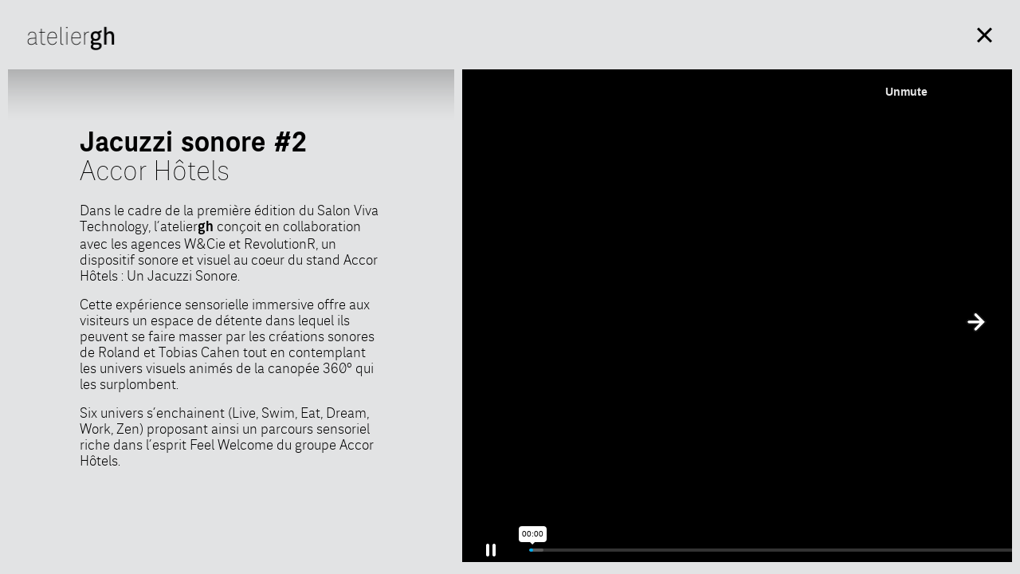

--- FILE ---
content_type: text/html; charset=UTF-8
request_url: https://www.ateliergh.com/project/jacuzzi-sonore/
body_size: 5635
content:
<!doctype html>
<html lang="fr"" class="no-js">
	<head>
		<meta charset="UTF-8">
		<meta http-equiv="content-language" content="fr" />
		
		<link href="//www.google-analytics.com" rel="dns-prefetch">

		<link rel="apple-touch-icon" sizes="57x57" href="https://www.ateliergh.com/v2/wp-content/themes/ateliergh/dist/assets/img/icons/apple-icon-57x57.png">
	<link rel="apple-touch-icon" sizes="60x60" href="https://www.ateliergh.com/v2/wp-content/themes/ateliergh/dist/assets/img/icons/apple-icon-60x60.png">
	<link rel="apple-touch-icon" sizes="72x72" href="https://www.ateliergh.com/v2/wp-content/themes/ateliergh/dist/assets/img/icons/apple-icon-72x72.png">
	<link rel="apple-touch-icon" sizes="76x76" href="https://www.ateliergh.com/v2/wp-content/themes/ateliergh/dist/assets/img/icons/apple-icon-76x76.png">
	<link rel="apple-touch-icon" sizes="114x114" href="https://www.ateliergh.com/v2/wp-content/themes/ateliergh/dist/assets/img/icons/apple-icon-114x114.png">
	<link rel="apple-touch-icon" sizes="120x120" href="https://www.ateliergh.com/v2/wp-content/themes/ateliergh/dist/assets/img/icons/apple-icon-120x120.png">
	<link rel="apple-touch-icon" sizes="144x144" href="https://www.ateliergh.com/v2/wp-content/themes/ateliergh/dist/assets/img/icons/apple-icon-144x144.png">
	<link rel="apple-touch-icon" sizes="152x152" href="https://www.ateliergh.com/v2/wp-content/themes/ateliergh/dist/assets/img/icons/apple-icon-152x152.png">
	<link rel="apple-touch-icon" sizes="180x180" href="https://www.ateliergh.com/v2/wp-content/themes/ateliergh/dist/assets/img/icons/apple-icon-180x180.png">
	<link rel="icon" type="image/png" sizes="192x192" href="https://www.ateliergh.com/v2/wp-content/themes/ateliergh/dist/assets/img/icons/android-icon-192x192.png">
	<link rel="icon" type="image/png" sizes="32x32" href="https://www.ateliergh.com/v2/wp-content/themes/ateliergh/dist/assets/img/icons/favicon-32x32.png">
	<link rel="icon" type="image/png" sizes="96x96" href="https://www.ateliergh.com/v2/wp-content/themes/ateliergh/dist/assets/img/icons/favicon-96x96.png">
	<link rel="icon" type="image/png" sizes="16x16" href="https://www.ateliergh.com/v2/wp-content/themes/ateliergh/dist/assets/img/icons/favicon-16x16.png">
	<link rel="manifest" href="https://www.ateliergh.com/v2/wp-content/themes/ateliergh/dist/assets/img/icons/manifest.json">
	<meta name="msapplication-TileColor" content="#ffffff">
	<meta name="msapplication-TileImage" content="https://www.ateliergh.com/v2/wp-content/themes/ateliergh/dist/assets/img/icons/ms-icon-144x144.png">
	<meta name="theme-color" content="#ffffff">
		
	<link href="https://www.ateliergh.com/v2/wp-content/themes/ateliergh/dist/assets/img/icons/favicon.ico" rel="shortcut icon">
	
	
		<!-- <link rel="alternate" type="application/rss+xml" title="Ateliergh" href="https://www.ateliergh.com/feed/" /> -->

		<meta http-equiv="X-UA-Compatible" content="IE=edge,chrome=1">
		<meta name="viewport" content="width=device-width, initial-scale=1.0">
		
		<meta name='robots' content='index, follow, max-image-preview:large, max-snippet:-1, max-video-preview:-1' />

	<!-- This site is optimized with the Yoast SEO plugin v26.8 - https://yoast.com/product/yoast-seo-wordpress/ -->
	<title>Jacuzzi sonore #2 | Gaël Hiétin | Atelier GH</title>
	<meta name="description" content="Dans le cadre de la première édition du Salon Viva Technology, l’ateliergh conçoit en collaboration avec les agences W&amp;Cie et RevolutionR, un dispositif sonore et visuel au coeur du stand Accor Hôtels : Un Jacuzzi Sonore. Cette expérience sensorielle immersive of" />
	<link rel="canonical" href="https://www.ateliergh.com/project/jacuzzi-sonore/" />
	<meta property="og:locale" content="fr_FR" />
	<meta property="og:type" content="article" />
	<meta property="og:title" content="Ateliergh - Jacuzzi sonore #2" />
	<meta property="og:url" content="https://www.ateliergh.com/project/jacuzzi-sonore/" />
	<meta property="og:site_name" content="Ateliergh" />
	<meta property="article:publisher" content="https://www.facebook.com/Atelier-GH-113671128714689/" />
	<meta property="article:modified_time" content="2022-09-20T08:47:11+00:00" />
	<meta property="og:image" content="https://www.ateliergh.com/v2/wp-content/uploads/2019/07/accord-video.jpg" />
	<meta property="og:image:width" content="1440" />
	<meta property="og:image:height" content="696" /><meta property="og:image" content="https://www.ateliergh.com/v2/wp-content/uploads/2019/04/JACUZZISONORE_20160717-001328-1043x696.jpg" />
	<meta property="og:image:width" content="1043" />
	<meta property="og:image:height" content="696" /><meta property="og:image" content="https://www.ateliergh.com/v2/wp-content/uploads/2019/04/JACUZZISONORE_20160717-001509-1043x696.jpg" />
	<meta property="og:image:width" content="1043" />
	<meta property="og:image:height" content="696" /><meta property="og:image" content="https://www.ateliergh.com/v2/wp-content/uploads/2019/04/JACUZZISONORE_20160717-001532-1043x696.jpg" />
	<meta property="og:image:width" content="1043" />
	<meta property="og:image:height" content="696" /><meta property="og:image" content="https://www.ateliergh.com/v2/wp-content/uploads/2019/04/JACUZZISONORE_20160717-001435-1043x696.jpg" />
	<meta property="og:image:width" content="1043" />
	<meta property="og:image:height" content="696" /><meta property="og:image" content="https://www.ateliergh.com/v2/wp-content/uploads/2019/04/JACUZZISONORE_20160717-001451-1043x696.jpg" />
	<meta property="og:image:width" content="1043" />
	<meta property="og:image:height" content="696" /><meta property="og:image" content="https://www.ateliergh.com/v2/wp-content/uploads/2019/04/JACUZZISONORE_20160717-001414-1043x696.jpg" />
	<meta property="og:image:width" content="1043" />
	<meta property="og:image:height" content="696" /><meta property="og:image" content="https://www.ateliergh.com/v2/wp-content/uploads/2019/04/JACUZZISONORE_20160717-001550-1043x696.jpg" />
	<meta property="og:image:width" content="1043" />
	<meta property="og:image:height" content="696" /><meta property="og:image" content="https://www.ateliergh.com/v2/wp-content/uploads/2019/04/JACUZZISONORE_20160717-001857-928x696.jpg" />
	<meta property="og:image:width" content="928" />
	<meta property="og:image:height" content="696" /><meta property="og:image" content="https://www.ateliergh.com/v2/wp-content/uploads/2019/04/JACUZZISONORE_20160717-001922-928x696.jpg" />
	<meta property="og:image:width" content="928" />
	<meta property="og:image:height" content="696" /><meta property="og:image" content="https://www.ateliergh.com/v2/wp-content/uploads/2019/04/JACUZZISONORE_20160717-002022-1043x696.jpg" />
	<meta property="og:image:width" content="1043" />
	<meta property="og:image:height" content="696" /><meta property="og:image" content="https://www.ateliergh.com/v2/wp-content/uploads/2019/04/JACUZZISONORE_20160717-001952-1043x696.jpg" />
	<meta property="og:image:width" content="1043" />
	<meta property="og:image:height" content="696" /><meta property="og:image" content="https://www.ateliergh.com/v2/wp-content/uploads/2019/04/JACUZZISONORE_20160717-001937-1043x696.jpg" />
	<meta property="og:image:width" content="1043" />
	<meta property="og:image:height" content="696" /><meta property="og:image" content="https://www.ateliergh.com/v2/wp-content/uploads/2019/04/JACUZZISONORE_20160717-002006-1043x696.jpg" />
	<meta property="og:image:width" content="1043" />
	<meta property="og:image:height" content="696" />
	<meta name="twitter:card" content="summary_large_image" />
	<meta name="twitter:site" content="@gaelhietin" />
	<script type="application/ld+json" class="yoast-schema-graph">{"@context":"https://schema.org","@graph":[{"@type":"WebPage","@id":"https://www.ateliergh.com/project/jacuzzi-sonore/","url":"https://www.ateliergh.com/project/jacuzzi-sonore/","name":"Ateliergh - Jacuzzi sonore #2","isPartOf":{"@id":"https://www.ateliergh.com/#website"},"datePublished":"2019-04-05T12:03:43+00:00","dateModified":"2022-09-20T08:47:11+00:00","breadcrumb":{"@id":"https://www.ateliergh.com/project/jacuzzi-sonore/#breadcrumb"},"inLanguage":"en-US","potentialAction":[{"@type":"ReadAction","target":["https://www.ateliergh.com/project/jacuzzi-sonore/"]}]},{"@type":"BreadcrumbList","@id":"https://www.ateliergh.com/project/jacuzzi-sonore/#breadcrumb","itemListElement":[{"@type":"ListItem","position":1,"name":"Home","item":"https://www.ateliergh.com/"},{"@type":"ListItem","position":2,"name":"Jacuzzi sonore #2"}]},{"@type":"WebSite","@id":"https://www.ateliergh.com/#website","url":"https://www.ateliergh.com/","name":"Ateliergh","description":"","potentialAction":[{"@type":"SearchAction","target":{"@type":"EntryPoint","urlTemplate":"https://www.ateliergh.com/?s={search_term_string}"},"query-input":{"@type":"PropertyValueSpecification","valueRequired":true,"valueName":"search_term_string"}}],"inLanguage":"en-US"}]}</script>
	<!-- / Yoast SEO plugin. -->


<link rel="alternate" title="oEmbed (JSON)" type="application/json+oembed" href="https://www.ateliergh.com/wp-json/oembed/1.0/embed?url=https%3A%2F%2Fwww.ateliergh.com%2Fproject%2Fjacuzzi-sonore%2F" />
<link rel="alternate" title="oEmbed (XML)" type="text/xml+oembed" href="https://www.ateliergh.com/wp-json/oembed/1.0/embed?url=https%3A%2F%2Fwww.ateliergh.com%2Fproject%2Fjacuzzi-sonore%2F&#038;format=xml" />
<style id='wp-img-auto-sizes-contain-inline-css' type='text/css'>
img:is([sizes=auto i],[sizes^="auto," i]){contain-intrinsic-size:3000px 1500px}
/*# sourceURL=wp-img-auto-sizes-contain-inline-css */
</style>
<style id='wp-emoji-styles-inline-css' type='text/css'>

	img.wp-smiley, img.emoji {
		display: inline !important;
		border: none !important;
		box-shadow: none !important;
		height: 1em !important;
		width: 1em !important;
		margin: 0 0.07em !important;
		vertical-align: -0.1em !important;
		background: none !important;
		padding: 0 !important;
	}
/*# sourceURL=wp-emoji-styles-inline-css */
</style>
<style id='wp-block-library-inline-css' type='text/css'>
:root{--wp-block-synced-color:#7a00df;--wp-block-synced-color--rgb:122,0,223;--wp-bound-block-color:var(--wp-block-synced-color);--wp-editor-canvas-background:#ddd;--wp-admin-theme-color:#007cba;--wp-admin-theme-color--rgb:0,124,186;--wp-admin-theme-color-darker-10:#006ba1;--wp-admin-theme-color-darker-10--rgb:0,107,160.5;--wp-admin-theme-color-darker-20:#005a87;--wp-admin-theme-color-darker-20--rgb:0,90,135;--wp-admin-border-width-focus:2px}@media (min-resolution:192dpi){:root{--wp-admin-border-width-focus:1.5px}}.wp-element-button{cursor:pointer}:root .has-very-light-gray-background-color{background-color:#eee}:root .has-very-dark-gray-background-color{background-color:#313131}:root .has-very-light-gray-color{color:#eee}:root .has-very-dark-gray-color{color:#313131}:root .has-vivid-green-cyan-to-vivid-cyan-blue-gradient-background{background:linear-gradient(135deg,#00d084,#0693e3)}:root .has-purple-crush-gradient-background{background:linear-gradient(135deg,#34e2e4,#4721fb 50%,#ab1dfe)}:root .has-hazy-dawn-gradient-background{background:linear-gradient(135deg,#faaca8,#dad0ec)}:root .has-subdued-olive-gradient-background{background:linear-gradient(135deg,#fafae1,#67a671)}:root .has-atomic-cream-gradient-background{background:linear-gradient(135deg,#fdd79a,#004a59)}:root .has-nightshade-gradient-background{background:linear-gradient(135deg,#330968,#31cdcf)}:root .has-midnight-gradient-background{background:linear-gradient(135deg,#020381,#2874fc)}:root{--wp--preset--font-size--normal:16px;--wp--preset--font-size--huge:42px}.has-regular-font-size{font-size:1em}.has-larger-font-size{font-size:2.625em}.has-normal-font-size{font-size:var(--wp--preset--font-size--normal)}.has-huge-font-size{font-size:var(--wp--preset--font-size--huge)}.has-text-align-center{text-align:center}.has-text-align-left{text-align:left}.has-text-align-right{text-align:right}.has-fit-text{white-space:nowrap!important}#end-resizable-editor-section{display:none}.aligncenter{clear:both}.items-justified-left{justify-content:flex-start}.items-justified-center{justify-content:center}.items-justified-right{justify-content:flex-end}.items-justified-space-between{justify-content:space-between}.screen-reader-text{border:0;clip-path:inset(50%);height:1px;margin:-1px;overflow:hidden;padding:0;position:absolute;width:1px;word-wrap:normal!important}.screen-reader-text:focus{background-color:#ddd;clip-path:none;color:#444;display:block;font-size:1em;height:auto;left:5px;line-height:normal;padding:15px 23px 14px;text-decoration:none;top:5px;width:auto;z-index:100000}html :where(.has-border-color){border-style:solid}html :where([style*=border-top-color]){border-top-style:solid}html :where([style*=border-right-color]){border-right-style:solid}html :where([style*=border-bottom-color]){border-bottom-style:solid}html :where([style*=border-left-color]){border-left-style:solid}html :where([style*=border-width]){border-style:solid}html :where([style*=border-top-width]){border-top-style:solid}html :where([style*=border-right-width]){border-right-style:solid}html :where([style*=border-bottom-width]){border-bottom-style:solid}html :where([style*=border-left-width]){border-left-style:solid}html :where(img[class*=wp-image-]){height:auto;max-width:100%}:where(figure){margin:0 0 1em}html :where(.is-position-sticky){--wp-admin--admin-bar--position-offset:var(--wp-admin--admin-bar--height,0px)}@media screen and (max-width:600px){html :where(.is-position-sticky){--wp-admin--admin-bar--position-offset:0px}}

/*# sourceURL=wp-block-library-inline-css */
</style>
<style id='classic-theme-styles-inline-css' type='text/css'>
/*! This file is auto-generated */
.wp-block-button__link{color:#fff;background-color:#32373c;border-radius:9999px;box-shadow:none;text-decoration:none;padding:calc(.667em + 2px) calc(1.333em + 2px);font-size:1.125em}.wp-block-file__button{background:#32373c;color:#fff;text-decoration:none}
/*# sourceURL=/wp-includes/css/classic-themes.min.css */
</style>
<link rel='stylesheet' id='atelierghcssmin-css' href='https://www.ateliergh.com/v2/wp-content/themes/ateliergh/dist/style.css?ver=1.0' type='text/css' media='all' />
<script type="text/javascript" src="https://www.ateliergh.com/v2/wp-content/themes/ateliergh/dist/assets/js/lib/fastclick.min.js?ver=1.0.0" id="fastclick-js"></script>
<script type="text/javascript" src="https://www.ateliergh.com/v2/wp-includes/js/jquery/jquery.min.js?ver=3.7.1" id="jquery-core-js"></script>
<script type="text/javascript" src="https://www.ateliergh.com/v2/wp-includes/js/jquery/jquery-migrate.min.js?ver=3.4.1" id="jquery-migrate-js"></script>
<script type="text/javascript" src="https://www.ateliergh.com/v2/wp-content/themes/ateliergh/dist/assets/js/lib/jquery.mCustomScrollbar.concat.min.js?ver=2.8.2" id="mCustomScrollbar-js"></script>
<script type="text/javascript" src="https://www.ateliergh.com/v2/wp-content/themes/ateliergh/dist/assets/js/lib/jquery.fitvids.1.1.js?ver=1.1.0" id="fitvids-js"></script>
<script type="text/javascript" src="https://www.ateliergh.com/v2/wp-content/themes/ateliergh/dist/assets/js/lib/isotope.pkgd.min.js?ver=3.0.6" id="isotope-js"></script>
<script type="text/javascript" src="https://www.ateliergh.com/v2/wp-content/themes/ateliergh/dist/assets/js/lib/greensock/TweenMax.min.js?ver=1.9.4" id="TweenMax-js"></script>
<script type="text/javascript" src="https://www.ateliergh.com/v2/wp-content/themes/ateliergh/dist/assets/js/lib/swiper.min.js?ver=4.5.0" id="swiper-js"></script>
<script type="text/javascript" src="https://www.ateliergh.com/v2/wp-content/themes/ateliergh/dist/assets/js/lib/wow.min.js?ver=1.3.0" id="wow-js"></script>
<script type="text/javascript" src="https://www.ateliergh.com/v2/wp-content/themes/ateliergh/dist/assets/js/scripts.min.js?ver=1.2.1" id="atelierghscripts-min-js"></script>
<link rel="https://api.w.org/" href="https://www.ateliergh.com/wp-json/" /><link rel="alternate" title="JSON" type="application/json" href="https://www.ateliergh.com/wp-json/wp/v2/project/296" />			
		<!-- analytics -->



		<script>

		var host = window.location.hostname;
		if(host != "localhost") {
		(function(i,s,o,g,r,a,m){i['GoogleAnalyticsObject']=r;i[r]=i[r]||function(){
		(i[r].q=i[r].q||[]).push(arguments)},i[r].l=1*new Date();a=s.createElement(o),
		m=s.getElementsByTagName(o)[0];a.async=1;a.src=g;m.parentNode.insertBefore(a,m)
		})(window,document,'script','//www.google-analytics.com/analytics.js','ga');

		ga('create', 'UA-48357463-1', 'ateliergh.com');
		ga('send', 'pageview');
		}
		</script>	
	</head>
	<body class="wp-singular project-template-default single single-project postid-296 wp-theme-atelierghdist jacuzzi-sonore" >

		<div class="site">
		<header class="header clear" role="banner">
			<div class="container-fluid">
				<div class="row row-first no-gutters ">
					
					<div class="col-6 col-sm-6">
						<div class="inner">
							<!-- logo -->
							<h1 class="logo">	
																<a href="https://www.ateliergh.com/"  class="link-logo">
									<!-- <span id="logo-head">atelier</span><span id="logo-end">gh</span> -->
									<img src="https://www.ateliergh.com/v2/wp-content/themes/ateliergh/dist/assets/img/atelier-gh.png" alt="Logo Atelier GH">
								</a>
							</h1>
						</div>
					</div>


					<div class="col-6 col-sm-6">

						



												<div class="close ">
																			<h2 data-link="https://www.ateliergh.com/quoi">
													<!-- <span class="close-title">Jacuzzi sonore #2</span> -->
							<span class="btn-close"></span></h2>
						</div>
						 					</div>

					<!-- deprecated
					<div class="btn-arrow-up">
						<img src="https://www.ateliergh.com/v2/wp-content/themes/ateliergh/dist/assets/img/btn_arrow_up.svg" alt="">
					</div> -->

					<div class="video-link">
						<!-- <h2><a>Voir le projet</a></h2> -->


						<div class="zone" data-href=""></div>
						<div class="inner">
							<h2><a>Voir le projet</a></h2>
						</div>
						<!-- <div class="arrow-down">
							<img src="https://www.ateliergh.com/v2/wp-content/themes/ateliergh/dist/assets/img/arrow_down.svg" alt="">
						</div>  -->
						
					</div>

				</div>
								<div class="row row-shadow no-gutters " id="header-shadow-case">
					<div class="col">
					<div class="header-shadow"></div>
					</div>
				</div>
							</div>
		</header>

					
		<!-- /header -->


<main role="main" aria-label="Content">
	<div class="shadow-case" id="mobile-shadow-case"></div>
	<div class="container-fluid">
		<div class="row no-gutters">
			<div class="col">

				<div class="wrapper-hscroll">
					<ul class="list-case">
					<li>
						<div class="item-container-case" id="item-case_0">
							<div class="shadow-case">
							</div>
							<div class="txt-case" id="txt-intro">

														
								<div class="domain">
																	</div>
																<span class="title">
								<!-- <div class="tiret-haut">—</div> -->
								<h2>
								Jacuzzi sonore #2								</h2>
								<!-- <div class="tiret-bas">—</div> -->
								</span>
									

								
								<div class="subtitle">Accor Hôtels</div>
								<div class="txt-acuite">
								</div>
								<div class="txt-container">

								<div class="txt-visible">
																</div>
								<div class="txt-wrapper">
									<div class="txt">
									<div>
<p>Dans le cadre de la première édition du Salon Viva Technology, l’atelier<strong>gh</strong> conçoit en collaboration avec les agences W&amp;Cie et RevolutionR, un dispositif sonore et visuel au coeur du stand Accor Hôtels : Un Jacuzzi Sonore.</p>
<p>Cette expérience sensorielle immersive offre aux visiteurs un espace de détente dans lequel ils peuvent se faire masser par les créations sonores de Roland et Tobias Cahen tout en contemplant les univers visuels animés de la canopée 360° qui les surplombent.</p>
</div>
<div></div>
<div>Six univers s’enchainent (Live, Swim, Eat, Dream, Work, Zen) proposant ainsi un parcours sensoriel riche dans l’esprit Feel Welcome du groupe Accor Hôtels.</div>
									</div>
								</div>
								</div>
								<div class="btn-more">
									<span class="label label-more">en savoir plus</span>
									<span class="label label-less" >réduire</span>
									<span class="ico-more"><img src="https://www.ateliergh.com/v2/wp-content/themes/ateliergh/dist/assets/img/btn_more@2x.png"></span>
									<span class="ico-less"><img src="https://www.ateliergh.com/v2/wp-content/themes/ateliergh/dist/assets/img/btn_less@2x.png"></span>
								</div>
							</div>
						</div>
					</li><li>
					
												<div class="item-container-case" id="item-case_1">
								<div class="shadow-case">
								</div>
															<div class="video-container" rel-id="174961250?autoplay=1"></div>

								<div class="video-case">
									<img class="case_img_elt" src="https://www.ateliergh.com/v2/wp-content/uploads/2019/07/accord-video.jpg" rel-w="1440" rel-h="696" alt="Gaël Hietin - atelier GH - ateliergh Video Sound Jacuzzi Accor Hotels"
											srcset="https://www.ateliergh.com/v2/wp-content/uploads/2019/07/accord-video.jpg"
											sizes="(max-width: 1000px) 100vw, 1000px">
								</div>

								</div></li><li>							<div class="item-container-case" id="item-case_2">
								<div class="shadow-case">
								</div>
							
									<div class="img-case">
										<img class="case_img_elt" src="https://www.ateliergh.com/v2/wp-content/uploads/2019/04/JACUZZISONORE_20160717-001328-1043x696.jpg" rel-w="1043" rel-h="696" alt="Gaël Hietin - atelier GH - ateliergh Sound Jacuzzi Accor Hotels"
											srcset="https://www.ateliergh.com/v2/wp-content/uploads/2019/04/JACUZZISONORE_20160717-001328.jpg"
											sizes="(max-width: 1000px) 100vw, 1000px">
									</div>

								</div></li><li>							<div class="item-container-case" id="item-case_3">
								<div class="shadow-case">
								</div>
							
									<div class="img-case">
										<img class="case_img_elt" src="https://www.ateliergh.com/v2/wp-content/uploads/2019/04/JACUZZISONORE_20160717-001509-1043x696.jpg" rel-w="1043" rel-h="696" alt="Gaël Hietin - atelier GH - ateliergh Sound Jacuzzi Accor Hotels"
											srcset="https://www.ateliergh.com/v2/wp-content/uploads/2019/04/JACUZZISONORE_20160717-001509.jpg"
											sizes="(max-width: 1000px) 100vw, 1000px">
									</div>

								</div></li><li>							<div class="item-container-case" id="item-case_4">
								<div class="shadow-case">
								</div>
							
									<div class="img-case">
										<img class="case_img_elt" src="https://www.ateliergh.com/v2/wp-content/uploads/2019/04/JACUZZISONORE_20160717-001532-1043x696.jpg" rel-w="1043" rel-h="696" alt="Gaël Hietin - atelier GH - ateliergh Sound Jacuzzi Accor Hotels"
											srcset="https://www.ateliergh.com/v2/wp-content/uploads/2019/04/JACUZZISONORE_20160717-001532.jpg"
											sizes="(max-width: 1000px) 100vw, 1000px">
									</div>

								</div></li><li>							<div class="item-container-case" id="item-case_5">
								<div class="shadow-case">
								</div>
							
									<div class="img-case">
										<img class="case_img_elt" src="https://www.ateliergh.com/v2/wp-content/uploads/2019/04/JACUZZISONORE_20160717-001435-1043x696.jpg" rel-w="1043" rel-h="696" alt="Gaël Hietin - atelier GH - ateliergh Sound Jacuzzi Accor Hotels"
											srcset="https://www.ateliergh.com/v2/wp-content/uploads/2019/04/JACUZZISONORE_20160717-001435.jpg"
											sizes="(max-width: 1000px) 100vw, 1000px">
									</div>

								</div></li><li>							<div class="item-container-case" id="item-case_6">
								<div class="shadow-case">
								</div>
							
									<div class="img-case">
										<img class="case_img_elt" src="https://www.ateliergh.com/v2/wp-content/uploads/2019/04/JACUZZISONORE_20160717-001451-1043x696.jpg" rel-w="1043" rel-h="696" alt="Gaël Hietin - atelier GH - ateliergh Sound Jacuzzi Accor Hotels"
											srcset="https://www.ateliergh.com/v2/wp-content/uploads/2019/04/JACUZZISONORE_20160717-001451.jpg"
											sizes="(max-width: 1000px) 100vw, 1000px">
									</div>

								</div></li><li>							<div class="item-container-case" id="item-case_7">
								<div class="shadow-case">
								</div>
							
									<div class="img-case">
										<img class="case_img_elt" src="https://www.ateliergh.com/v2/wp-content/uploads/2019/04/JACUZZISONORE_20160717-001414-1043x696.jpg" rel-w="1043" rel-h="696" alt="Gaël Hietin - atelier GH - ateliergh Sound Jacuzzi Accor Hotels"
											srcset="https://www.ateliergh.com/v2/wp-content/uploads/2019/04/JACUZZISONORE_20160717-001414.jpg"
											sizes="(max-width: 1000px) 100vw, 1000px">
									</div>

								</div></li><li>							<div class="item-container-case" id="item-case_8">
								<div class="shadow-case">
								</div>
							
									<div class="img-case">
										<img class="case_img_elt" src="https://www.ateliergh.com/v2/wp-content/uploads/2019/04/JACUZZISONORE_20160717-001550-1043x696.jpg" rel-w="1043" rel-h="696" alt="Gaël Hietin - atelier GH - ateliergh Sound Jacuzzi Accor Hotels"
											srcset="https://www.ateliergh.com/v2/wp-content/uploads/2019/04/JACUZZISONORE_20160717-001550.jpg"
											sizes="(max-width: 1000px) 100vw, 1000px">
									</div>

								</div></li><li>							<div class="item-container-case" id="item-case_9">
								<div class="shadow-case">
								</div>
										
									<div class="txt-case">
																					<div class="name">
												<span>
												MAKING OF												</span>
											</div>
										
																														<div class="txt-container">
	
											<div class="txt-visible">
																						</div>
											<div class="txt-wrapper">
												<div class="txt">
																								</div>
											</div>
										</div>
										<div class="btn-more">
											<span class="label label-more">en savoir plus</span>
											<span class="label label-less" >réduire</span>
											<span class="ico-more"><img src="https://www.ateliergh.com/v2/wp-content/themes/ateliergh/dist/assets/img/btn_more@2x.png"></span>
											<span class="ico-less"><img src="https://www.ateliergh.com/v2/wp-content/themes/ateliergh/dist/assets/img/btn_less@2x.png"></span>
										</div>
									</div>
									<div class="clear"></div>
									
								</div></li><li>							<div class="item-container-case" id="item-case_10">
								<div class="shadow-case">
								</div>
							
									<div class="img-case">
										<img class="case_img_elt" src="https://www.ateliergh.com/v2/wp-content/uploads/2019/04/JACUZZISONORE_20160717-001857-928x696.jpg" rel-w="928" rel-h="696" alt="Gaël Hietin - atelier GH - ateliergh Sound Jacuzzi Accor Hotels"
											srcset="https://www.ateliergh.com/v2/wp-content/uploads/2019/04/JACUZZISONORE_20160717-001857.jpg"
											sizes="(max-width: 1000px) 100vw, 1000px">
									</div>

								</div></li><li>							<div class="item-container-case" id="item-case_11">
								<div class="shadow-case">
								</div>
							
									<div class="img-case">
										<img class="case_img_elt" src="https://www.ateliergh.com/v2/wp-content/uploads/2019/04/JACUZZISONORE_20160717-001922-928x696.jpg" rel-w="928" rel-h="696" alt="Gaël Hietin - atelier GH - ateliergh Sound Jacuzzi Accor Hotels"
											srcset="https://www.ateliergh.com/v2/wp-content/uploads/2019/04/JACUZZISONORE_20160717-001922.jpg"
											sizes="(max-width: 1000px) 100vw, 1000px">
									</div>

								</div></li><li>							<div class="item-container-case" id="item-case_12">
								<div class="shadow-case">
								</div>
							
									<div class="img-case">
										<img class="case_img_elt" src="https://www.ateliergh.com/v2/wp-content/uploads/2019/04/JACUZZISONORE_20160717-002022-1043x696.jpg" rel-w="1043" rel-h="696" alt="Gaël Hietin - atelier GH - ateliergh Sound Jacuzzi Accor Hotels"
											srcset="https://www.ateliergh.com/v2/wp-content/uploads/2019/04/JACUZZISONORE_20160717-002022.jpg"
											sizes="(max-width: 1000px) 100vw, 1000px">
									</div>

								</div></li><li>							<div class="item-container-case" id="item-case_13">
								<div class="shadow-case">
								</div>
							
									<div class="img-case">
										<img class="case_img_elt" src="https://www.ateliergh.com/v2/wp-content/uploads/2019/04/JACUZZISONORE_20160717-001952-1043x696.jpg" rel-w="1043" rel-h="696" alt="Gaël Hietin - atelier GH - ateliergh Sound Jacuzzi Accor Hotels"
											srcset="https://www.ateliergh.com/v2/wp-content/uploads/2019/04/JACUZZISONORE_20160717-001952.jpg"
											sizes="(max-width: 1000px) 100vw, 1000px">
									</div>

								</div></li><li>							<div class="item-container-case" id="item-case_14">
								<div class="shadow-case">
								</div>
							
									<div class="img-case">
										<img class="case_img_elt" src="https://www.ateliergh.com/v2/wp-content/uploads/2019/04/JACUZZISONORE_20160717-001937-1043x696.jpg" rel-w="1043" rel-h="696" alt="Gaël Hietin - atelier GH - ateliergh Sound Jacuzzi Accor Hotels"
											srcset="https://www.ateliergh.com/v2/wp-content/uploads/2019/04/JACUZZISONORE_20160717-001937.jpg"
											sizes="(max-width: 1000px) 100vw, 1000px">
									</div>

								</div></li><li>							<div class="item-container-case" id="item-case_15">
								<div class="shadow-case">
								</div>
							
									<div class="img-case">
										<img class="case_img_elt" src="https://www.ateliergh.com/v2/wp-content/uploads/2019/04/JACUZZISONORE_20160717-002006-1043x696.jpg" rel-w="1043" rel-h="696" alt="Gaël Hietin - atelier GH - ateliergh Sound Jacuzzi Accor Hotels"
											srcset="https://www.ateliergh.com/v2/wp-content/uploads/2019/04/JACUZZISONORE_20160717-002006.jpg"
											sizes="(max-width: 1000px) 100vw, 1000px">
									</div>

								</div></li><li>
						<div class="item-container-case" id="item-case_16">
							<div class="shadow-case"></div>	
							<div class="txt-case" id="txt-credits">
								<div class="txt-case-inner">
									<p><em>Concept </em><br />
atelier<strong>gh</strong><br />
—<br />
<em>Direction de création &amp; design </em><br />
atelier<strong>gh</strong><strong> + W&amp;Cie</strong><br />
—<br />
<em>Design sonore </em><br />
<strong>Roland &amp; Tobias Cahen</strong><br />
—<br />
<em>Production </em><br />
<strong>RevolutionR </strong></p>
									
																	</div>
							</div>
						</div> <!-- end item-container-case -->
					</li>
										</ul>
				</div>

				<div id="wall-left"></div>
				<div id="wall-right"></div>
				<div class="arrow-left" rel-over="https://www.ateliergh.com/v2/wp-content/themes/ateliergh/dist/assets/img/FLECHE_G_over@2x.png" rel-default="https://www.ateliergh.com/v2/wp-content/themes/ateliergh/dist/assets/img/FLECHE_G_default@2x.png">
					<img src="https://www.ateliergh.com/v2/wp-content/themes/ateliergh/dist/assets/img/FLECHE_G_default@2x.png" alt="">
				</div>
				<div class="arrow-right active" rel-over="https://www.ateliergh.com/v2/wp-content/themes/ateliergh/dist/assets/img//FLECHE_D_over@2x.png" rel-default="https://www.ateliergh.com/v2/wp-content/themes/ateliergh/dist/assets/img/FLECHE_D_default@2x.png">
					<img src="https://www.ateliergh.com/v2/wp-content/themes/ateliergh/dist/assets/img/FLECHE_D_default@2x.png" alt="">
				</div>
			</div>
		</div>
	</div>
</main>



--- FILE ---
content_type: text/html; charset=UTF-8
request_url: https://player.vimeo.com/video/174961250?title=0&byline=0&portrait=0&autoplay=1&muted=1
body_size: 6995
content:
<!DOCTYPE html>
<html lang="en">
<head>
  <meta charset="utf-8">
  <meta name="viewport" content="width=device-width,initial-scale=1,user-scalable=yes">
  
  <link rel="canonical" href="https://player.vimeo.com/video/174961250">
  <meta name="googlebot" content="noindex,indexifembedded">
  
  
  <title>/// RÉALISATION /// SOUND JACUZZI on Vimeo</title>
  <style>
      body, html, .player, .fallback {
          overflow: hidden;
          width: 100%;
          height: 100%;
          margin: 0;
          padding: 0;
      }
      .fallback {
          
              background-color: transparent;
          
      }
      .player.loading { opacity: 0; }
      .fallback iframe {
          position: fixed;
          left: 0;
          top: 0;
          width: 100%;
          height: 100%;
      }
  </style>
  <link rel="modulepreload" href="https://f.vimeocdn.com/p/4.46.25/js/player.module.js" crossorigin="anonymous">
  <link rel="modulepreload" href="https://f.vimeocdn.com/p/4.46.25/js/vendor.module.js" crossorigin="anonymous">
  <link rel="preload" href="https://f.vimeocdn.com/p/4.46.25/css/player.css" as="style">
</head>

<body>


<div class="vp-placeholder">
    <style>
        .vp-placeholder,
        .vp-placeholder-thumb,
        .vp-placeholder-thumb::before,
        .vp-placeholder-thumb::after {
            position: absolute;
            top: 0;
            bottom: 0;
            left: 0;
            right: 0;
        }
        .vp-placeholder {
            visibility: hidden;
            width: 100%;
            max-height: 100%;
            height: calc(1080 / 1920 * 100vw);
            max-width: calc(1920 / 1080 * 100vh);
            margin: auto;
        }
        .vp-placeholder-carousel {
            display: none;
            background-color: #000;
            position: absolute;
            left: 0;
            right: 0;
            bottom: -60px;
            height: 60px;
        }
    </style>

    

    

    <div class="vp-placeholder-thumb"></div>
    <div class="vp-placeholder-carousel"></div>
    <script>function placeholderInit(t,h,d,s,n,o){var i=t.querySelector(".vp-placeholder"),v=t.querySelector(".vp-placeholder-thumb");if(h){var p=function(){try{return window.self!==window.top}catch(a){return!0}}(),w=200,y=415,r=60;if(!p&&window.innerWidth>=w&&window.innerWidth<y){i.style.bottom=r+"px",i.style.maxHeight="calc(100vh - "+r+"px)",i.style.maxWidth="calc("+n+" / "+o+" * (100vh - "+r+"px))";var f=t.querySelector(".vp-placeholder-carousel");f.style.display="block"}}if(d){var e=new Image;e.onload=function(){var a=n/o,c=e.width/e.height;if(c<=.95*a||c>=1.05*a){var l=i.getBoundingClientRect(),g=l.right-l.left,b=l.bottom-l.top,m=window.innerWidth/g*100,x=window.innerHeight/b*100;v.style.height="calc("+e.height+" / "+e.width+" * "+m+"vw)",v.style.maxWidth="calc("+e.width+" / "+e.height+" * "+x+"vh)"}i.style.visibility="visible"},e.src=s}else i.style.visibility="visible"}
</script>
    <script>placeholderInit(document,  false ,  false , "https://i.vimeocdn.com/video/582101269-2b78b0103530c8b05c40577c6cea0e234d2894dd527b3059994bc8356598feaa-d?mw=80\u0026q=85",  1920 ,  1080 );</script>
</div>

<div id="player" class="player"></div>
<script>window.playerConfig = {"cdn_url":"https://f.vimeocdn.com","vimeo_api_url":"api.vimeo.com","request":{"files":{"dash":{"cdns":{"akfire_interconnect_quic":{"avc_url":"https://vod-adaptive-ak.vimeocdn.com/exp=1769869765~acl=%2Fe98d294b-129b-4986-a423-0e5543b4bac8%2Fpsid%3D964aabd13fea83f6ad7216ffab36e95cf1a194066d435ab32f42000a20702fba%2F%2A~hmac=20ce17a312713e6899c9c069cfc2683e17654e9e5f7935018234ec45dcf357fa/e98d294b-129b-4986-a423-0e5543b4bac8/psid=964aabd13fea83f6ad7216ffab36e95cf1a194066d435ab32f42000a20702fba/v2/playlist/av/primary/playlist.json?omit=av1-hevc\u0026pathsig=8c953e4f~0YDnAWgJU76dDPB8LAoSs84atEB3mGYOfy_EP-d7S1A\u0026r=dXM%3D\u0026rh=3JHgKO","origin":"gcs","url":"https://vod-adaptive-ak.vimeocdn.com/exp=1769869765~acl=%2Fe98d294b-129b-4986-a423-0e5543b4bac8%2Fpsid%3D964aabd13fea83f6ad7216ffab36e95cf1a194066d435ab32f42000a20702fba%2F%2A~hmac=20ce17a312713e6899c9c069cfc2683e17654e9e5f7935018234ec45dcf357fa/e98d294b-129b-4986-a423-0e5543b4bac8/psid=964aabd13fea83f6ad7216ffab36e95cf1a194066d435ab32f42000a20702fba/v2/playlist/av/primary/playlist.json?pathsig=8c953e4f~0YDnAWgJU76dDPB8LAoSs84atEB3mGYOfy_EP-d7S1A\u0026r=dXM%3D\u0026rh=3JHgKO"},"fastly_skyfire":{"avc_url":"https://skyfire.vimeocdn.com/1769869765-0x88449a9bb1835ec6935ae5cd731b51147a5d4121/e98d294b-129b-4986-a423-0e5543b4bac8/psid=964aabd13fea83f6ad7216ffab36e95cf1a194066d435ab32f42000a20702fba/v2/playlist/av/primary/playlist.json?omit=av1-hevc\u0026pathsig=8c953e4f~0YDnAWgJU76dDPB8LAoSs84atEB3mGYOfy_EP-d7S1A\u0026r=dXM%3D\u0026rh=3JHgKO","origin":"gcs","url":"https://skyfire.vimeocdn.com/1769869765-0x88449a9bb1835ec6935ae5cd731b51147a5d4121/e98d294b-129b-4986-a423-0e5543b4bac8/psid=964aabd13fea83f6ad7216ffab36e95cf1a194066d435ab32f42000a20702fba/v2/playlist/av/primary/playlist.json?pathsig=8c953e4f~0YDnAWgJU76dDPB8LAoSs84atEB3mGYOfy_EP-d7S1A\u0026r=dXM%3D\u0026rh=3JHgKO"}},"default_cdn":"akfire_interconnect_quic","separate_av":true,"streams":[{"profile":"119","id":"2a955f98-e1db-4a43-8c8d-1545c617363a","fps":25,"quality":"1080p"},{"profile":"174","id":"497d9585-2dbd-4a92-8287-bdca9bf84b1e","fps":25,"quality":"720p"},{"profile":"164","id":"de7cd581-5214-4e0a-ad67-b8042759db35","fps":25,"quality":"360p"},{"profile":"165","id":"f186ab4f-d8e5-4131-84cf-a2eba435b574","fps":25,"quality":"540p"}],"streams_avc":[{"profile":"174","id":"497d9585-2dbd-4a92-8287-bdca9bf84b1e","fps":25,"quality":"720p"},{"profile":"164","id":"de7cd581-5214-4e0a-ad67-b8042759db35","fps":25,"quality":"360p"},{"profile":"165","id":"f186ab4f-d8e5-4131-84cf-a2eba435b574","fps":25,"quality":"540p"},{"profile":"119","id":"2a955f98-e1db-4a43-8c8d-1545c617363a","fps":25,"quality":"1080p"}]},"hls":{"cdns":{"akfire_interconnect_quic":{"avc_url":"https://vod-adaptive-ak.vimeocdn.com/exp=1769869765~acl=%2Fe98d294b-129b-4986-a423-0e5543b4bac8%2Fpsid%3D964aabd13fea83f6ad7216ffab36e95cf1a194066d435ab32f42000a20702fba%2F%2A~hmac=20ce17a312713e6899c9c069cfc2683e17654e9e5f7935018234ec45dcf357fa/e98d294b-129b-4986-a423-0e5543b4bac8/psid=964aabd13fea83f6ad7216ffab36e95cf1a194066d435ab32f42000a20702fba/v2/playlist/av/primary/playlist.m3u8?omit=av1-hevc-opus\u0026pathsig=8c953e4f~E_gpOdq8IYofpnTjhOoRAU-XAWqCteUuWXkxS4BYNxk\u0026r=dXM%3D\u0026rh=3JHgKO\u0026sf=fmp4","origin":"gcs","url":"https://vod-adaptive-ak.vimeocdn.com/exp=1769869765~acl=%2Fe98d294b-129b-4986-a423-0e5543b4bac8%2Fpsid%3D964aabd13fea83f6ad7216ffab36e95cf1a194066d435ab32f42000a20702fba%2F%2A~hmac=20ce17a312713e6899c9c069cfc2683e17654e9e5f7935018234ec45dcf357fa/e98d294b-129b-4986-a423-0e5543b4bac8/psid=964aabd13fea83f6ad7216ffab36e95cf1a194066d435ab32f42000a20702fba/v2/playlist/av/primary/playlist.m3u8?omit=opus\u0026pathsig=8c953e4f~E_gpOdq8IYofpnTjhOoRAU-XAWqCteUuWXkxS4BYNxk\u0026r=dXM%3D\u0026rh=3JHgKO\u0026sf=fmp4"},"fastly_skyfire":{"avc_url":"https://skyfire.vimeocdn.com/1769869765-0x88449a9bb1835ec6935ae5cd731b51147a5d4121/e98d294b-129b-4986-a423-0e5543b4bac8/psid=964aabd13fea83f6ad7216ffab36e95cf1a194066d435ab32f42000a20702fba/v2/playlist/av/primary/playlist.m3u8?omit=av1-hevc-opus\u0026pathsig=8c953e4f~E_gpOdq8IYofpnTjhOoRAU-XAWqCteUuWXkxS4BYNxk\u0026r=dXM%3D\u0026rh=3JHgKO\u0026sf=fmp4","origin":"gcs","url":"https://skyfire.vimeocdn.com/1769869765-0x88449a9bb1835ec6935ae5cd731b51147a5d4121/e98d294b-129b-4986-a423-0e5543b4bac8/psid=964aabd13fea83f6ad7216ffab36e95cf1a194066d435ab32f42000a20702fba/v2/playlist/av/primary/playlist.m3u8?omit=opus\u0026pathsig=8c953e4f~E_gpOdq8IYofpnTjhOoRAU-XAWqCteUuWXkxS4BYNxk\u0026r=dXM%3D\u0026rh=3JHgKO\u0026sf=fmp4"}},"default_cdn":"akfire_interconnect_quic","separate_av":true},"progressive":[{"profile":"119","width":1920,"height":1080,"mime":"video/mp4","fps":25,"url":"https://vod-progressive-ak.vimeocdn.com/exp=1769869765~acl=%2Fvimeo-transcode-storage-prod-us-west1-h264-1080p%2F01%2F4992%2F6%2F174961250%2F567332488.mp4~hmac=685818af0d8be4caf906b6a100ea919256b459da24493418e9160eefd4f4021a/vimeo-transcode-storage-prod-us-west1-h264-1080p/01/4992/6/174961250/567332488.mp4","cdn":"akamai_interconnect","quality":"1080p","id":"2a955f98-e1db-4a43-8c8d-1545c617363a","origin":"gcs"},{"profile":"174","width":1280,"height":720,"mime":"video/mp4","fps":25,"url":"https://vod-progressive-ak.vimeocdn.com/exp=1769869765~acl=%2Fvimeo-transcode-storage-prod-us-central1-h264-720p%2F01%2F4992%2F6%2F174961250%2F567332486.mp4~hmac=6c43d93ab206f369006bca4c8dee87c7e057c487237c6c9db45ef711c202c1f8/vimeo-transcode-storage-prod-us-central1-h264-720p/01/4992/6/174961250/567332486.mp4","cdn":"akamai_interconnect","quality":"720p","id":"497d9585-2dbd-4a92-8287-bdca9bf84b1e","origin":"gcs"},{"profile":"164","width":640,"height":360,"mime":"video/mp4","fps":25,"url":"https://vod-progressive-ak.vimeocdn.com/exp=1769869765~acl=%2Fvimeo-transcode-storage-prod-us-west1-h264-360p%2F01%2F4992%2F6%2F174961250%2F567332483.mp4~hmac=d04650a6c16b7fd7503382d6edced3d4ed633d1c4dd676ff68d93aac91836c37/vimeo-transcode-storage-prod-us-west1-h264-360p/01/4992/6/174961250/567332483.mp4","cdn":"akamai_interconnect","quality":"360p","id":"de7cd581-5214-4e0a-ad67-b8042759db35","origin":"gcs"},{"profile":"165","width":960,"height":540,"mime":"video/mp4","fps":25,"url":"https://vod-progressive-ak.vimeocdn.com/exp=1769869765~acl=%2Fvimeo-transcode-storage-prod-us-east1-h264-540p%2F01%2F4992%2F6%2F174961250%2F567332482.mp4~hmac=cad71d02478f4bb1960641be7c337856fd60a1c840c77788912bf9a5b227ab9c/vimeo-transcode-storage-prod-us-east1-h264-540p/01/4992/6/174961250/567332482.mp4","cdn":"akamai_interconnect","quality":"540p","id":"f186ab4f-d8e5-4131-84cf-a2eba435b574","origin":"gcs"}]},"file_codecs":{"av1":[],"avc":["497d9585-2dbd-4a92-8287-bdca9bf84b1e","de7cd581-5214-4e0a-ad67-b8042759db35","f186ab4f-d8e5-4131-84cf-a2eba435b574","2a955f98-e1db-4a43-8c8d-1545c617363a"],"hevc":{"dvh1":[],"hdr":[],"sdr":[]}},"lang":"en","referrer":null,"cookie_domain":".vimeo.com","signature":"6bdceba7d0a2d622dbaf39390d323155","timestamp":1769866165,"expires":3600,"thumb_preview":{"url":"https://videoapi-sprites.vimeocdn.com/video-sprites/image/536e0497-419f-4795-8d41-86b6e86c8954.0.jpeg?ClientID=sulu\u0026Expires=1769869765\u0026Signature=366b1a1f91885adcad281148a19ff7d79a0e2377","height":2880,"width":4260,"frame_height":240,"frame_width":426,"columns":10,"frames":120},"currency":"USD","session":"bf34bc570c133019329bd2b61cc1db1ec0c0cf181769866165","cookie":{"volume":1,"quality":null,"hd":0,"captions":null,"transcript":null,"captions_styles":{"color":null,"fontSize":null,"fontFamily":null,"fontOpacity":null,"bgOpacity":null,"windowColor":null,"windowOpacity":null,"bgColor":null,"edgeStyle":null},"audio_language":null,"audio_kind":null,"qoe_survey_vote":0},"build":{"backend":"31e9776","js":"4.46.25"},"urls":{"js":"https://f.vimeocdn.com/p/4.46.25/js/player.js","js_base":"https://f.vimeocdn.com/p/4.46.25/js","js_module":"https://f.vimeocdn.com/p/4.46.25/js/player.module.js","js_vendor_module":"https://f.vimeocdn.com/p/4.46.25/js/vendor.module.js","locales_js":{"de-DE":"https://f.vimeocdn.com/p/4.46.25/js/player.de-DE.js","en":"https://f.vimeocdn.com/p/4.46.25/js/player.js","es":"https://f.vimeocdn.com/p/4.46.25/js/player.es.js","fr-FR":"https://f.vimeocdn.com/p/4.46.25/js/player.fr-FR.js","ja-JP":"https://f.vimeocdn.com/p/4.46.25/js/player.ja-JP.js","ko-KR":"https://f.vimeocdn.com/p/4.46.25/js/player.ko-KR.js","pt-BR":"https://f.vimeocdn.com/p/4.46.25/js/player.pt-BR.js","zh-CN":"https://f.vimeocdn.com/p/4.46.25/js/player.zh-CN.js"},"ambisonics_js":"https://f.vimeocdn.com/p/external/ambisonics.min.js","barebone_js":"https://f.vimeocdn.com/p/4.46.25/js/barebone.js","chromeless_js":"https://f.vimeocdn.com/p/4.46.25/js/chromeless.js","three_js":"https://f.vimeocdn.com/p/external/three.rvimeo.min.js","vuid_js":"https://f.vimeocdn.com/js_opt/modules/utils/vuid.min.js","hive_sdk":"https://f.vimeocdn.com/p/external/hive-sdk.js","hive_interceptor":"https://f.vimeocdn.com/p/external/hive-interceptor.js","proxy":"https://player.vimeo.com/static/proxy.html","css":"https://f.vimeocdn.com/p/4.46.25/css/player.css","chromeless_css":"https://f.vimeocdn.com/p/4.46.25/css/chromeless.css","fresnel":"https://arclight.vimeo.com/add/player-stats","player_telemetry_url":"https://arclight.vimeo.com/player-events","telemetry_base":"https://lensflare.vimeo.com"},"flags":{"plays":1,"dnt":0,"autohide_controls":0,"preload_video":"metadata_on_hover","qoe_survey_forced":0,"ai_widget":0,"ecdn_delta_updates":0,"disable_mms":0,"check_clip_skipping_forward":0},"country":"US","client":{"ip":"3.141.97.77"},"ab_tests":{"cross_origin_texttracks":{"group":"variant","track":false,"data":null}},"atid":"3236497554.1769866165","ai_widget_signature":"ca2dd0a871313be94752d06a0b5f9815642895bec123fba449bcf432a368af2b_1769869765","config_refresh_url":"https://player.vimeo.com/video/174961250/config/request?atid=3236497554.1769866165\u0026expires=3600\u0026referrer=\u0026session=bf34bc570c133019329bd2b61cc1db1ec0c0cf181769866165\u0026signature=6bdceba7d0a2d622dbaf39390d323155\u0026time=1769866165\u0026v=1"},"player_url":"player.vimeo.com","video":{"id":174961250,"title":"/// RÉALISATION /// SOUND JACUZZI","width":1920,"height":1080,"duration":187,"url":"https://vimeo.com/174961250","share_url":"https://vimeo.com/174961250","embed_code":"\u003ciframe title=\"vimeo-player\" src=\"https://player.vimeo.com/video/174961250?h=7718c6c45d\" width=\"640\" height=\"360\" frameborder=\"0\" referrerpolicy=\"strict-origin-when-cross-origin\" allow=\"autoplay; fullscreen; picture-in-picture; clipboard-write; encrypted-media; web-share\"   allowfullscreen\u003e\u003c/iframe\u003e","default_to_hd":0,"privacy":"anybody","embed_permission":"public","thumbnail_url":"https://i.vimeocdn.com/video/582101269-2b78b0103530c8b05c40577c6cea0e234d2894dd527b3059994bc8356598feaa-d","owner":{"id":12507435,"name":"AtelierGH","img":"https://i.vimeocdn.com/portrait/5147358_60x60?sig=99bc129dcfb347f33aa389d836e1a5b6dab43ce41c31039247885c7b729cf847\u0026v=1\u0026region=us","img_2x":"https://i.vimeocdn.com/portrait/5147358_60x60?sig=99bc129dcfb347f33aa389d836e1a5b6dab43ce41c31039247885c7b729cf847\u0026v=1\u0026region=us","url":"https://vimeo.com/user12507435","account_type":"plus"},"spatial":0,"live_event":null,"version":{"current":null,"available":[{"id":697476856,"file_id":567322296,"is_current":true}]},"unlisted_hash":null,"rating":{"id":6},"fps":25,"channel_layout":"stereo","ai":0,"locale":""},"user":{"id":0,"team_id":0,"team_origin_user_id":0,"account_type":"none","liked":0,"watch_later":0,"owner":0,"mod":0,"logged_in":0,"private_mode_enabled":0,"vimeo_api_client_token":"eyJhbGciOiJIUzI1NiIsInR5cCI6IkpXVCJ9.eyJzZXNzaW9uX2lkIjoiYmYzNGJjNTcwYzEzMzAxOTMyOWJkMmI2MWNjMWRiMWVjMGMwY2YxODE3Njk4NjYxNjUiLCJleHAiOjE3Njk4Njk3NjUsImFwcF9pZCI6MTE4MzU5LCJzY29wZXMiOiJwdWJsaWMgc3RhdHMifQ._s0kEacI2pykm_wUuyu0yDNu8d1yPBLClck6-B3OJuE"},"view":1,"vimeo_url":"vimeo.com","embed":{"audio_track":"","autoplay":1,"autopause":1,"dnt":0,"editor":0,"keyboard":1,"log_plays":1,"loop":0,"muted":1,"on_site":0,"texttrack":"","transparent":1,"outro":"beginning","playsinline":1,"quality":null,"player_id":"","api":null,"app_id":"","color":"","color_one":"000000","color_two":"00adef","color_three":"ffffff","color_four":"000000","context":"embed.main","settings":{"auto_pip":1,"badge":0,"byline":0,"collections":0,"color":0,"force_color_one":0,"force_color_two":0,"force_color_three":0,"force_color_four":0,"embed":0,"fullscreen":1,"like":0,"logo":0,"playbar":1,"portrait":0,"pip":1,"share":0,"spatial_compass":0,"spatial_label":0,"speed":0,"title":0,"volume":1,"watch_later":0,"watch_full_video":1,"controls":1,"airplay":1,"audio_tracks":1,"chapters":1,"chromecast":1,"cc":1,"transcript":1,"quality":1,"play_button_position":0,"ask_ai":0,"skipping_forward":1,"debug_payload_collection_policy":"default"},"create_interactive":{"has_create_interactive":false,"viddata_url":""},"min_quality":null,"max_quality":null,"initial_quality":null,"prefer_mms":1}}</script>
<script>const fullscreenSupported="exitFullscreen"in document||"webkitExitFullscreen"in document||"webkitCancelFullScreen"in document||"mozCancelFullScreen"in document||"msExitFullscreen"in document||"webkitEnterFullScreen"in document.createElement("video");var isIE=checkIE(window.navigator.userAgent),incompatibleBrowser=!fullscreenSupported||isIE;window.noModuleLoading=!1,window.dynamicImportSupported=!1,window.cssLayersSupported=typeof CSSLayerBlockRule<"u",window.isInIFrame=function(){try{return window.self!==window.top}catch(e){return!0}}(),!window.isInIFrame&&/twitter/i.test(navigator.userAgent)&&window.playerConfig.video.url&&(window.location=window.playerConfig.video.url),window.playerConfig.request.lang&&document.documentElement.setAttribute("lang",window.playerConfig.request.lang),window.loadScript=function(e){var n=document.getElementsByTagName("script")[0];n&&n.parentNode?n.parentNode.insertBefore(e,n):document.head.appendChild(e)},window.loadVUID=function(){if(!window.playerConfig.request.flags.dnt&&!window.playerConfig.embed.dnt){window._vuid=[["pid",window.playerConfig.request.session]];var e=document.createElement("script");e.async=!0,e.src=window.playerConfig.request.urls.vuid_js,window.loadScript(e)}},window.loadCSS=function(e,n){var i={cssDone:!1,startTime:new Date().getTime(),link:e.createElement("link")};return i.link.rel="stylesheet",i.link.href=n,e.getElementsByTagName("head")[0].appendChild(i.link),i.link.onload=function(){i.cssDone=!0},i},window.loadLegacyJS=function(e,n){if(incompatibleBrowser){var i=e.querySelector(".vp-placeholder");i&&i.parentNode&&i.parentNode.removeChild(i);let a=`/video/${window.playerConfig.video.id}/fallback`;window.playerConfig.request.referrer&&(a+=`?referrer=${window.playerConfig.request.referrer}`),n.innerHTML=`<div class="fallback"><iframe title="unsupported message" src="${a}" frameborder="0"></iframe></div>`}else{n.className="player loading";var t=window.loadCSS(e,window.playerConfig.request.urls.css),r=e.createElement("script"),o=!1;r.src=window.playerConfig.request.urls.js,window.loadScript(r),r["onreadystatechange"in r?"onreadystatechange":"onload"]=function(){!o&&(!this.readyState||this.readyState==="loaded"||this.readyState==="complete")&&(o=!0,playerObject=new VimeoPlayer(n,window.playerConfig,t.cssDone||{link:t.link,startTime:t.startTime}))},window.loadVUID()}};function checkIE(e){e=e&&e.toLowerCase?e.toLowerCase():"";function n(r){return r=r.toLowerCase(),new RegExp(r).test(e);return browserRegEx}var i=n("msie")?parseFloat(e.replace(/^.*msie (\d+).*$/,"$1")):!1,t=n("trident")?parseFloat(e.replace(/^.*trident\/(\d+)\.(\d+).*$/,"$1.$2"))+4:!1;return i||t}
</script>
<script nomodule>
  window.noModuleLoading = true;
  var playerEl = document.getElementById('player');
  window.loadLegacyJS(document, playerEl);
</script>
<script type="module">try{import("").catch(()=>{})}catch(t){}window.dynamicImportSupported=!0;
</script>
<script type="module">if(!window.dynamicImportSupported||!window.cssLayersSupported){if(!window.noModuleLoading){window.noModuleLoading=!0;var playerEl=document.getElementById("player");window.loadLegacyJS(document,playerEl)}var moduleScriptLoader=document.getElementById("js-module-block");moduleScriptLoader&&moduleScriptLoader.parentElement.removeChild(moduleScriptLoader)}
</script>
<script type="module" id="js-module-block">if(!window.noModuleLoading&&window.dynamicImportSupported&&window.cssLayersSupported){const n=document.getElementById("player"),e=window.loadCSS(document,window.playerConfig.request.urls.css);import(window.playerConfig.request.urls.js_module).then(function(o){new o.VimeoPlayer(n,window.playerConfig,e.cssDone||{link:e.link,startTime:e.startTime}),window.loadVUID()}).catch(function(o){throw/TypeError:[A-z ]+import[A-z ]+module/gi.test(o)&&window.loadLegacyJS(document,n),o})}
</script>

<script type="application/ld+json">{"embedUrl":"https://player.vimeo.com/video/174961250?h=7718c6c45d","thumbnailUrl":"https://i.vimeocdn.com/video/582101269-2b78b0103530c8b05c40577c6cea0e234d2894dd527b3059994bc8356598feaa-d?f=webp","name":"/// RÉALISATION /// SOUND JACUZZI","description":"Dans le cadre de la première édition du Salon Viva Technology, l’ateliergh conçoit en collaboration avec les agences W\u0026Cie et RevolutionR, un dispositif sonore et visuel au coeur du stand Accor Hôtels : Un Jacuzzi Sonore.\r\n \r\nCette expérience sensorielle immersive offre aux visiteurs un espace de détente dans lequel ils peuvent se faire masser par les créations sonores de Roland et Tobias Cahen tout en contemplant les univers visuels animés de la canopée 360° qui les surplombent.\r\n \r\nSix univers s’enchainent (Live, Swim, Eat, Dream, Work, Zen) proposant ainsi un parcours sensoriel riche dans l’esprit Feel Welcome du groupe Accor Hôtels.\r\n\r\n\r\n\r\nConcept \r\nateliergh\r\n—\r\nDirection de création \u0026 design \r\nateliergh + W\u0026Cie\r\n—\r\nDesign sonore \r\nRoland \u0026 Tobias Cahen\r\n—\r\nProduction \r\nRevolutionR","duration":"PT187S","uploadDate":"2016-07-16T15:23:50-04:00","@context":"https://schema.org/","@type":"VideoObject"}</script>

</body>
</html>


--- FILE ---
content_type: application/javascript
request_url: https://www.ateliergh.com/v2/wp-content/themes/ateliergh/dist/assets/js/scripts.min.js?ver=1.2.1
body_size: 4497
content:
!function(root,$,undefined){"use strict";var mySwiper,moreTxtHeightLimit=150,moreTxtOpenedHeighOffset=92,casePosition=[],TXT_CASE_WIDTH=560,swiperAutoplay=5e3,$grid,headerHeight=87,firstResize=!0,drawerTime,videoRatio=1920/1080,scrollLeft=0,mobileMaxWidth=1024,isMobile=_detectMobile(),windowWidth=$(window).width(),hides=[],except="";function listenToMouseScroll(){$(window).scroll(checkScroll)}function checkScroll(){var scroll=$(window).scrollTop(),_w=$(window).width(),index,limit;(_w>1024&&(scroll>87?($(".nav").removeClass("active"),$(".menu-button").addClass("active"),$(".header").removeClass("is-active"),$(".menu-button").removeClass("is-active"),$(".menu-button").addClass("mobile-active")):0==$(".page-template-default").length&&0==$(".page-template-page-videos").length&&0==$(".page-template-page-quoi").length&&($(".nav").addClass("active"),$(".menu-button").removeClass("active"))),_w<=1024)&&($(".filter-category.active").length>0?scroll>43*(0|$(".filter-category.active").attr("data-index"))?($(".row-filter-active").addClass("active"),$(".row-filter-active .inner").html($(".filter-category.active").html()),scroll>301?($(".row-shadow-filters").removeClass("fixed"),$(".row-shadow-filters").addClass("fixed-with-categ")):$(".row-shadow-filters").removeClass("fixed-with-categ")):($(".row-filter-active").removeClass("active"),$(".row-filter-active .inner").html(""),$(".row-shadow-filters").removeClass("fixed-with-categ"),$(".row-shadow-filters").removeClass("fixed")):scroll>344?$(".row-shadow-filters").addClass("fixed"):$(".row-shadow-filters").removeClass("fixed"))}function onBtnMoreClick(evt){evt.preventDefault();var target=$(event.currentTarget).parent().parent().find(".btn-more"),txtwrapper=$(target).parent().find(".txt-wrapper");return txtwrapper.hasClass("scroll-active")?btnMoreClose($(target),txtwrapper):btnMoreOpen($(target),txtwrapper),!1}function btnMoreOpen(target,txtwrapper){if(txtwrapper.addClass("scroll-active"),target.addClass("btn-active"),moreTxtHeightLimit=txtwrapper.attr("rel-h"),_detectMobile()){var previousHgt=$(".txt-wrapper").height(),getheightWhenAuto=$(".txt-wrapper").css("height","auto").height();$(".txt-wrapper").css("height",previousHgt),TweenMax.to(txtwrapper,1,{css:{height:getheightWhenAuto},onComplete:function(){$(".txt-wrapper").css("height","auto")}})}else{var h=$(".item-container-case").height()-txtwrapper.parent().position().top-92,default_h=txtwrapper.attr("rel-h");default_h>h&&(h=default_h),TweenMax.to(txtwrapper,.5,{css:{height:h},onComplete:function(){txtwrapper.css("overflow-y","auto"),setVerticalScroll(txtwrapper,h)}})}}function btnMoreClose(target,txtwrapper){if(txtwrapper.removeClass("scroll-active"),target.removeClass("btn-active"),_detectMobile()){var h=txtwrapper.attr("rel-h");$(".txt-wrapper").css("height",""),removeVerticalScroll(txtwrapper),TweenMax.to(txtwrapper,1,{css:{height:h},onComplete:function(){}})}else removeVerticalScroll(txtwrapper),moreTxtHeightLimit=txtwrapper.attr("rel-h"),txtwrapper.css("overflow-y","hidden"),TweenMax.to(txtwrapper,.5,{css:{height:moreTxtHeightLimit},onComplete:function(){}})}function closeBtnMore(){$(".txt-case .txt-wrapper").each((function(){var target,txtwrapper;btnMoreClose($(this).parent().find(".btn-more"),$(this))}))}function setVerticalScroll(target,param){"txt"==param?target.mCustomScrollbar({setWidth:380,theme:"dark-2",axis:"y"}):target.mCustomScrollbar({theme:"dark-2"})}function removeVerticalScroll(target){target.mCustomScrollbar("destroy")}function recordCases(){casePosition=[],$(".item-container-case").length>0&&$(".item-container-case").each((function(item){$(this).find(".txt-case").length>0?casePosition.push(560):$(this).find(".video-case").length>0?casePosition.push($(this).find(".video-case").width()):$(this).find(".img-case").length>0?casePosition.push($(this).find(".img-case").width()):$(this).find(".empty-case").length>0?casePosition.push($(this).find(".empty-case").width()):$(this).find(".imgtxt-case").length>0?casePosition.push($(this).find(".imgtxt-case").width()):$(this).find(".txtonimg-case").length>0&&casePosition.push($(this).find(".txtonimg-case").width())}))}function getWidthCases(){for(var margin=10,result=0,i=0;i<casePosition.length;i++)result+=casePosition[i]+10;return result-=9}function moveCaseById(id){for(var margin=10,pos=0,i=0;i<id;i++)pos+=casePosition[i]+10}function seekCurrentMapItem(){var pos=0,margin=10,index=0,currentPosition=0;currentPosition=-1*$(".wrapper-hscroll .mCSB_container").position().left;for(var i=0;i<casePosition.length;i++)if((pos+=casePosition[i]+10)>currentPosition){index=i;break}return $(".single-project").length>0?index+1:index}function checkWalls(){if(_detectMobile())return $(".arrow-left").removeClass("active"),$("#wall-left").addClass("inactive"),$(".arrow-right").removeClass("active"),void $("#wall-right").addClass("inactive");scrollLeft>0?($(".arrow-left").addClass("active"),$("#wall-left").removeClass("inactive")):($(".arrow-left").removeClass("active"),$("#wall-left").addClass("inactive")),0==scrollLeft&&($(".arrow-right").addClass("active"),$("#wall-right").removeClass("inactive")),scrollLeft>=getWidthCases()-$(window).width()+0?($(".arrow-right").removeClass("active"),$("#wall-right").addClass("inactive")):($(".arrow-right").addClass("active"),$("#wall-right").removeClass("inactive")),$("#wall-right, .arrow-right").off("click"),$("#wall-right, .arrow-right").on("click",(function(e){return closeVideo(),moveCase(1),!1})),$("#wall-left, .arrow-left").off("click"),$("#wall-left, .arrow-left").on("click",(function(e){return closeVideo(),moveCase(-1),!1}))}function moveCase(direction){recordCases();var pos=getNearestStep(direction);$(".wrapper-hscroll").animate({scrollLeft:pos},1e3),checkWalls()}function getNearestStep(direction){for(var result=0,margin=10,pos=0,currentPosition=scrollLeft,i=0;i<casePosition.length;i++)if(pos+=Math.floor(casePosition[i]+10),1==direction){if(pos>currentPosition){result=pos;break}}else if(pos>=currentPosition){result=i>0?pos-casePosition[i]-10:0;break}return result}function refreshVideo(){$(".video-container").off("click"),$(".video-container").on("click",onVideo),$(".video-container").each((function(){$(this).trigger("click")}))}function onVideo(evt){var autoplay="",v=$(this).attr("rel-id").split("?"),idVideo=v[0];if(v.length>1)for(var p=v[1].split("&"),i=0;i<p.length;i++)"autoplay=1"!=p[i]&&"autoplay=0"!=p[i]||(autoplay=p[i]);var w=$(this).parent().find(".video-case").width(),h=$(this).parent().find(".video-case").height(),iframe='<iframe class="video-player" src="https://player.vimeo.com/video/'+idVideo+"?title=0&amp;byline=0&amp;portrait=0&"+autoplay+'&muted=1" width="160" height="90" allow="autoplay" frameborder="0" webkitAllowFullScreen mozallowfullscreen allowFullScreen></iframe>';$(this).html(iframe),$(this).css("width",w+"px"),$(this).css("height",h+"px"),$(this).find("iframe").load((function(){setTimeout((function(){$(".video-container").fitVids()}),100)})),$(".video-container").css("z-index",10)}function closeVideo(){$(".video-container").html(""),$(".video-container").css("z-index",0)}function closeLighBoxVideo(){$(".the-video-container .inner-video-container").html(""),$(".the-video-container").css("display","none"),$(".nav").removeClass("hide"),$(".burger").removeClass("hide"),$(".close").addClass("hide"),$("header .video-link").removeClass("active")}function onLighBoxVideo(ev){$(".the-video-container").css("display","block");var idVideo=$(ev.currentTarget).find(".video-container").attr("rel-id"),permalink=$(ev.currentTarget).find(".video-container").attr("rel-permalink"),title=$(ev.currentTarget).find(".title h2").html(),w=$(".the-video-container").width(),h=$(window).height()-moreTxtHeightLimit,iframe='<iframe class="video-player" src="https://player.vimeo.com/video/'+idVideo+'?title=0&amp;byline=0&amp;portrait=0" width="160" height="90" frameborder="0" allow="autoplay" webkitAllowFullScreen mozallowfullscreen allowFullScreen></iframe>';$(".the-video-container .inner-video-container").html(iframe),"-1"!=permalink&&($("header .video-link").addClass("active"),$("header .video-link .zone").attr("data-href",permalink),$("header .video-link").off("click").on("click",(function(){var href=$(this).find(".zone").attr("data-href");return window.location.href=href,!1}))),$(".the-video-container .inner-video-container").fitVids(),$(".burger").addClass("hide"),$(".nav").addClass("hide"),$(".close").removeClass("hide")}function resize(){var margintop=87,_w=$(window).width(),_h=$(window).height(),pageWidth=_w-20;if($(window).width()!=windowWidth||firstResize){if(firstResize=!1,windowWidth=$(window).width(),$(".home").length>0)var h=_h-87-10,h8=Math.floor(h/8);var h_case=_h-87;($(".single-project").length>0||$(".page:not(.page-template-page-quoi)").length>0&&$(".page:not(.page-template-page-videos)").length>0&&$(".page:not(.page-template-home)").length>0)&&(_detectMobile()?refreshMobileSingle():refreshDesktopSingle(),_detectMobile()?($(".txt-case:not(#txt-intro) .txt").each((function(){if($(this).css("width",""),$(this).parent().hasClass("no-btn-more")){var getheightWhenAuto=$(this).parent().css("height","auto").height();getheightWhenAuto+=2,$(this).parent().css("height",getheightWhenAuto),$(this).css("height",getheightWhenAuto),$(this).mCustomScrollbar("update")}})),$("#txt-credits").each((function(){$(this).css("height",""),$(this).parent().css("width","")})),$(".img-case img").css("height",""),$(".img-case").each((function(){$(this).css("height","").css("width",""),$(this).parent().find(".shadow-case").css("width","100vw")})),$(".imgtxt-img img").css({height:""}),$(".imgtxt-img").each((function(){$(this).css("height","").css("width",""),$(this).parent().find(".shadow-case").css("width","100vw")})),$(".imgtxt-case").css({height:""}),$(".imgtxt-case").each((function(){$(this).css({width:"",height:""}),$(this).parent().find(".shadow-case").css("width","")})),$(".txtonimg-case img").css("height",""),$(".txtonimg-case").each((function(){$(this).css("height","").css("width",""),$(this).parent().find(".shadow-case").css("width","100vw")})),$(".video-case").each((function(){$(this).css("height","").css("width","100vw"),$(this).parent().find(".shadow-case").css("width","100vw");var video_w=$(this).width(),video_h=video_w/(1920/1080);$(this).css({width:video_w+"px",height:video_h+"px"}),$(this).find("img").css("height",video_h+"px"),$(this).find("img").css("width",video_w+"px"),$(this).parent().find(".video-container").css("width",video_w+"px").css("height",video_h+"px")}))):($(".txt-case .txt-wrapper").each((function(){var h=h_case,newH=h_case-$(this).parent().position().top-92;if(!$(this).hasClass("has-btn-more")||$(this).hasClass("has-btn-more")&&$(this).hasClass("scroll-active")){if($(this).hasClass("has-btn-more")){var default_h=$(this).attr("rel-h");default_h>newH&&(newH=default_h)}else newH+=48;$(this).css("height",newH),$(this).mCustomScrollbar("update")}$(this).hasClass("has-btn-more")||$(this).find(".txt").css("height",newH)})),$("#txt-credits").each((function(){$(this).css("height",h_case-10-73+"px")})),$(".img-case img").css("height",h_case-10+"px"),$(".img-case").each((function(){var imgw=$(this).find("img").attr("rel-w"),imgh=$(this).find("img").attr("rel-h"),newimgw=imgw*(h_case-10)/imgh;$(this).css({width:newimgw+"px",height:newimgw+"px"}),$(this).parent().find(".shadow-case").css("width",newimgw+"px")})),$(".imgtxt-img img").css({height:h_case-10+"px"}),$(".imgtxt-img").each((function(){var imgw=$(this).find("img").attr("rel-w"),imgh=$(this).find("img").attr("rel-h"),newimgw=imgw*(h_case-10)/imgh;$(this).css({width:newimgw+"px",height:newimgw+"px"}),$(this).parent().find(".shadow-case").css("width",newimgw+"px")})),$(".imgtxt-case").css({height:h_case-10+"px"}),$(".imgtxt-case").each((function(){var ww=$(this).find("img").width()+360+180;$(this).css({width:ww+"px",height:h_case-10+"px"}),$(this).parent().find(".shadow-case").css("width",ww+"px")})),$(".txtonimg-case img").css("height",h_case-10+"px"),$(".txtonimg-case").each((function(){var imgw=$(this).find("img").attr("rel-w")>540?$(this).find("img").attr("rel-w"):540,imgh=$(this).find("img").attr("rel-h"),newimgw=imgw*(h_case-10)/imgh;$(this).css({width:newimgw+"px",height:newimgw+"px"}),$(this).parent().find(".shadow-case").css("width",newimgw+"px")})),$(".video-case").each((function(){var video_h=h_case-10,video_w=1920/1080*h_case-10;$(this).find("img").css("height",video_h+"px"),$(this).find("img").css("width",video_w+"px"),$(this).css({width:video_w+"px",height:video_h+"px"}),$(this).parent().find(".shadow-case").css("width",video_w),$(this).parent().find(".video-container").css("width",video_w+"px"),$(this).parent().find(".video-container").css("height",video_h+"px"),$(this).parent().find(".video-container").fitVids()})),$(".empty-case").css("height",h_case-10+"px"),$(".empty-case").each((function(){if(void 0!==$(this).parent().attr("id")){var empty_case_id=$(this).parent().attr("id").split("_")[1];if(empty_case_id>0){var before_case=$(this).closest(".list-case").find("#item-case_"+(empty_case_id-1)),newEmptyW=_w-before_case.outerWidth()-20;$(this).css("width",newEmptyW+"px"),$(this).parent().find(".shadow-case").css("width",newEmptyW+"px")}}})),$("#wall-right").css({left:pageWidth-pageWidth/8+"px",width:pageWidth/8+"px",height:_h-87-20-50+"px",top:"0px"}),$("#wall-left").css({left:"0px",width:(pageWidth/8<80?pageWidth/8:80)+"px",height:_h-87-20-50+"px",top:"0px"}),recordCases()),checkWalls()),$(".page-template-page-videos").length>0&&$(".page-template-page-videos .inner-video-container").fitVids()}}function refreshMobileSingle(){refreshDesktopSingle()}function refreshDesktopSingle(){$(".txt-wrapper").each((function(){var h=$(this).parent().find(".txt-visible").height();0==h?($(this).parent().parent().find(".btn-more").addClass("hide"),$(this).addClass("no-btn-more")):($(this).hasClass("scroll-active")||$(this).css("height",h+"px"),$(this).attr("rel-h",h).addClass("has-btn-more")),$(this).find(".txt").height()<h&&$(this).parent().parent().find(".btn-more").addClass("hide")})),$(".txt-case .btn-more").off("click",onBtnMoreClick),$(".txt-case .btn-more").on("click",onBtnMoreClick),refreshVideo(),$(".txt-case").each((function(i){"txt-intro"!=$(this).attr("id")&&($(this).find(".txt-wrapper").hasClass("has-btn-more")||(removeVerticalScroll($(this).find(".txt")),setVerticalScroll($(this).find(".txt"),"txt")))})),$(".wrapper-hscroll").on("scroll",(function(e){scrollLeft=e.currentTarget.scrollLeft,checkWalls()})),checkWalls(),$(".single-project").length>0?$(".item-container-map").eq(1).addClass("active"):$(".item-container-map").eq(0).addClass("active")}function getRndInteger(min,max){return Math.floor(Math.random()*(max-min))+min}function getRndFloat(min,max){return Math.random()*(max-min)+min}function _detectMobile(){var _w;return!($(window).width()>1024)}$((function(){var _w=$(window).width();if(windowWidth=$(window).width(),$("header .close h2").on("click",(function(){if($(".single").length>0)if(document.referrer)window.history.back();else{var href=$(this).attr("data-link");window.location.href=href}else{var href=$(this).attr("data-link");window.location.href=href}})),$(".menu-button").on("click",(function(e){$(this).hasClass("is-active")?($(this).removeClass("is-active"),$(".header").removeClass("is-active"),$(".nav").removeClass("active"),$(this).addClass("mobile-active"),_detectMobile()&&$(".page-template-page-quoi").length>0&&(clearInterval(drawerTime),$("#the-shadow").css("top","").css("position",""))):(_detectMobile()?($(this).addClass("is-active"),$(".page-template-page-quoi").length>0&&(drawerTime=setInterval((function(){var h=$(".header.is-active").height(),countSMenu=$(".filter-category").length,scroll;if(h>=475&&clearInterval(drawerTime),h>=43*countSMenu+87-$(window).scrollTop()){var t=h;$("#the-shadow").css("top",t+"px").css("position","fixed")}}),100))):$(this).addClass("is-active"),$(this).removeClass("mobile-active"),$(".nav").addClass("active"),$(".header").addClass("is-active")),e.preventDefault()})),$("li.menu-item").not(".li-lang").not(".li-share").on("click",(function(e){if($(".nav").hasClass("active")){var href=$(this).find("a").attr("href");window.location.href=href}})).hover((function(e){_detectMobile()?$(this).addClass("mobile-hover"):($("li.menu-item").not(".li-lang").not(".li-share").not($(this)).addClass("sibling-hover"),$(".li-share .link-share").addClass("sibling-hover"),$(".menu-lang").addClass("mobile-hover "),$(".lang-tiret").addClass("sibling-hover"))}),(function(){_detectMobile()?$(this).removeClass("mobile-hover"):($("li.menu-item").removeClass("sibling-hover"),$(".li-share .link-share").removeClass("sibling-hover"),$(".menu-lang").removeClass("mobile-hover "),$(".lang-tiret").removeClass("sibling-hover"))})),$(".menu-lang").hover((function(){_detectMobile()||($("li.menu-item").not(".li-lang").not(".li-share").not($(this)).addClass("sibling-hover"),$(".menu-lang").not($(this)).addClass("mobile-hover "),$(".li-share .link-share").addClass("sibling-hover"),$(".lang-tiret").addClass("sibling-hover"))}),(function(){_detectMobile()||($("li.menu-item").removeClass("sibling-hover"),$(".menu-lang").not($(this)).removeClass("mobile-hover "),$(".li-share .link-share").removeClass("sibling-hover"),$(".lang-tiret").removeClass("sibling-hover"))})),$(".link-share").hover((function(){_detectMobile()||($("li.menu-item").not(".li-lang").not(".li-share").addClass("sibling-hover"),$(".menu-lang").addClass("mobile-hover "),$(".li-share .link-share").not($(this)).addClass("sibling-hover"),$(".lang-tiret").addClass("sibling-hover"))}),(function(){$("li.menu-item").not(".li-lang").not(".li-share").removeClass("sibling-hover"),$(".menu-lang").removeClass("mobile-hover "),$(".li-share .link-share").not($(this)).removeClass("sibling-hover"),$(".lang-tiret").removeClass("sibling-hover")})),$(".home").length>0&&(mySwiper=new Swiper("#swiper-container",{direction:"horizontal",loop:!0,pagination:{el:".swiper-pagination",clickable:!0},autoplay:{delay:5e3}}),$(".arrow-down").on("click",(function(){var h=$(window).height()-moreTxtHeightLimit;return $("html, body").animate({scrollTop:h},1e3),!1})),_detectMobile()&&$(".button").on("touchstart",(function(){$(this).addClass("active")}))),($(".single-project").length>0||$(".page:not(.page-template-page-quoi)").length>0&&$(".page:not(.page-template-home)").length>0&&$(".page:not(.page-template-page-videos)").length>0)&&(recordCases(),_detectMobile()?refreshMobileSingle():refreshDesktopSingle()),$(".page-template-page-quoi").length>0){if(hides=[],except="",$(".filter-category").each((function(){1==$(this).attr("data-hide")&&hides.push($(this).attr("data-filter"))})),hides.length>0)for(var i=0;i<hides.length;i++)except+=":not("+hides[i]+")";($grid=$(".row-projects").isotope({hiddenStyle:{opacity:0},visibleStyle:{opacity:1}})).isotope({filter:"*"+except}),$(".filter-category").on("click",(function(){var url_en=$(".lang-en").attr("href").split("?")[0],url_fr=$(".lang-fr").attr("href").split("?")[0];if($(this).hasClass("active")){$grid.isotope({filter:"*"+except}),$(".filter-category").removeClass("active").removeClass("sibling-active");var url=location.protocol+"//"+location.host+location.pathname;window.history.pushState("","",url),$(".lang-en").attr("href",url_en),$(".lang-fr").attr("href",url_fr)}else{var filterValue=$(this).attr("data-filter"),filterVar=$(this).attr("data-var");$grid.isotope({filter:filterValue}),$(".filter-category").not(this).removeClass("active").addClass("sibling-active"),$(this).addClass("active").removeClass("sibling-active");var url=location.protocol+"//"+location.host+location.pathname+filterVar;window.history.pushState("","",url),$(".lang-en").attr("href",url_en+filterVar),$(".lang-fr").attr("href",url_fr+filterVar)}})),$(".filter-category").hover((function(){$(".filter-category").not($(this)).addClass("sibling-active")}),(function(){$(".filter-category").hasClass("active")||$(".filter-category").removeClass("sibling-active")})),-1!=window.currcateg&&$(".filter-category").each((function(){if($(this).attr("data-id")==window.currcateg){var filterValue=$(this).attr("data-filter");$grid.isotope({filter:filterValue}),$(".filter-category").not(this).removeClass("active").addClass("sibling-active")}})),setTimeout((function(){$(".row-projects").addClass("active")}),800),$(".row-filter-active").on("click",(function(){$("html, body").animate({scrollTop:0},"slow")}))}$(".page-template-page-videos").length>0&&($(".video").on("click",(function(ev){onLighBoxVideo(ev)})),$(".btn-close").on("click",(function(){closeLighBoxVideo()}))),resize(),$(window).bind("resize",resize),(new WOW).init(),listenToMouseScroll()})),$(window).load((function(){$(".page-template-page-quoi").length}))}(this,jQuery);

--- FILE ---
content_type: text/plain
request_url: https://www.google-analytics.com/j/collect?v=1&_v=j102&a=1716069530&t=pageview&_s=1&dl=https%3A%2F%2Fwww.ateliergh.com%2Fproject%2Fjacuzzi-sonore%2F&ul=en-us%40posix&dt=Jacuzzi%20sonore%20%232%20%7C%20Ga%C3%ABl%20Hi%C3%A9tin%20%7C%20Atelier%20GH&sr=1280x720&vp=1280x720&_u=IEBAAAABAAAAACAAI~&jid=1838470917&gjid=1834357452&cid=707986205.1769866165&tid=UA-48357463-1&_gid=18516096.1769866165&_r=1&_slc=1&z=1947500260
body_size: -451
content:
2,cG-NZF5NJG6V1